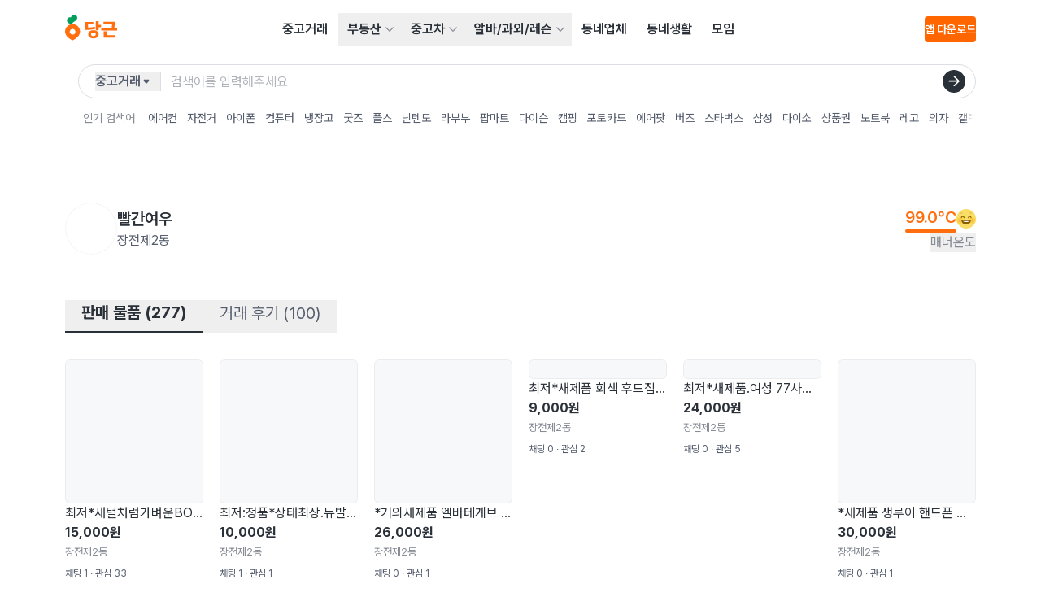

--- FILE ---
content_type: text/javascript
request_url: https://www.daangn.com/_remix/canonicalMeta-CF5gkVaj.js
body_size: 677
content:

!function(){try{var e="undefined"!=typeof window?window:"undefined"!=typeof global?global:"undefined"!=typeof self?self:{},n=(new e.Error).stack;n&&(e._sentryDebugIds=e._sentryDebugIds||{},e._sentryDebugIds[n]="20686269-346b-52a7-8517-e1951550d698")}catch(e){}}();
import{c as m,C as g,b as u,a as h}from"./GlobalNavigationBar-DGvAsD1J.js";function p({stage:a,karrotLocalCountryCode:c,path:o,region:r,additionalParams:e}){const t=m[a][c],s=h(a),{canonicalUrl:l}=s({url:new URL(t+o).toString(),fallbackCountryCode:c}),n=new URL(l);return r&&n.searchParams.set(g.In,u({region:r})),e&&Object.entries(e).forEach(([f,i])=>{i&&n.searchParams.set(f,i)}),[{property:"og:url",content:n.toString()},{tagName:"link",rel:"canonical",href:n.toString()}]}export{p as c};
//# sourceMappingURL=canonicalMeta-CF5gkVaj.js.map

//# debugId=20686269-346b-52a7-8517-e1951550d698


--- FILE ---
content_type: text/javascript
request_url: https://www.daangn.com/_remix/favicon-B922rTMT.js
body_size: 230
content:

!function(){try{var e="undefined"!=typeof window?window:"undefined"!=typeof global?global:"undefined"!=typeof self?self:{},n=(new e.Error).stack;n&&(e._sentryDebugIds=e._sentryDebugIds||{},e._sentryDebugIds[n]="4cfbbf4a-c3fd-5406-b069-e692c3dc3b00")}catch(e){}}();
const o="/_remix/favicon-ptbCteuu.png";export{o as l};
//# sourceMappingURL=favicon-B922rTMT.js.map

//# debugId=4cfbbf4a-c3fd-5406-b069-e692c3dc3b00


--- FILE ---
content_type: text/javascript
request_url: https://www.daangn.com/_remix/getDateFnsLocale-DdljYujb.js
body_size: 2151
content:

!function(){try{var e="undefined"!=typeof window?window:"undefined"!=typeof global?global:"undefined"!=typeof self?self:{},n=(new e.Error).stack;n&&(e._sentryDebugIds=e._sentryDebugIds||{},e._sentryDebugIds[n]="5302c09f-471c-5e54-b446-95101746862e")}catch(e){}}();
import{j as s,l as o,o as d,p as i,k as u,e as c}from"./Time-CGhA240-.js";const h={lessThanXSeconds:{one:"1秒未満",other:"{{count}}秒未満",oneWithSuffix:"約1秒",otherWithSuffix:"約{{count}}秒"},xSeconds:{one:"1秒",other:"{{count}}秒"},halfAMinute:"30秒",lessThanXMinutes:{one:"1分未満",other:"{{count}}分未満",oneWithSuffix:"約1分",otherWithSuffix:"約{{count}}分"},xMinutes:{one:"1分",other:"{{count}}分"},aboutXHours:{one:"約1時間",other:"約{{count}}時間"},xHours:{one:"1時間",other:"{{count}}時間"},xDays:{one:"1日",other:"{{count}}日"},aboutXWeeks:{one:"約1週間",other:"約{{count}}週間"},xWeeks:{one:"1週間",other:"{{count}}週間"},aboutXMonths:{one:"約1か月",other:"約{{count}}か月"},xMonths:{one:"1か月",other:"{{count}}か月"},aboutXYears:{one:"約1年",other:"約{{count}}年"},xYears:{one:"1年",other:"{{count}}年"},overXYears:{one:"1年以上",other:"{{count}}年以上"},almostXYears:{one:"1年近く",other:"{{count}}年近く"}},m=(t,n,e)=>{e=e||{};let a;const r=h[t];return typeof r=="string"?a=r:n===1?e.addSuffix&&r.oneWithSuffix?a=r.oneWithSuffix:a=r.one:e.addSuffix&&r.otherWithSuffix?a=r.otherWithSuffix.replace("{{count}}",String(n)):a=r.other.replace("{{count}}",String(n)),e.addSuffix?e.comparison&&e.comparison>0?a+"後":a+"前":a},l={full:"y年M月d日EEEE",long:"y年M月d日",medium:"y/MM/dd",short:"y/MM/dd"},f={full:"H時mm分ss秒 zzzz",long:"H:mm:ss z",medium:"H:mm:ss",short:"H:mm"},g={full:"{{date}} {{time}}",long:"{{date}} {{time}}",medium:"{{date}} {{time}}",short:"{{date}} {{time}}"},b={date:s({formats:l,defaultWidth:"full"}),time:s({formats:f,defaultWidth:"full"}),dateTime:s({formats:g,defaultWidth:"full"})},P={lastWeek:"先週のeeeeのp",yesterday:"昨日のp",today:"今日のp",tomorrow:"明日のp",nextWeek:"翌週のeeeeのp",other:"P"},w=(t,n,e,a)=>P[t],y={narrow:["BC","AC"],abbreviated:["紀元前","西暦"],wide:["紀元前","西暦"]},W={narrow:["1","2","3","4"],abbreviated:["Q1","Q2","Q3","Q4"],wide:["第1四半期","第2四半期","第3四半期","第4四半期"]},p={narrow:["1","2","3","4","5","6","7","8","9","10","11","12"],abbreviated:["1月","2月","3月","4月","5月","6月","7月","8月","9月","10月","11月","12月"],wide:["1月","2月","3月","4月","5月","6月","7月","8月","9月","10月","11月","12月"]},v={narrow:["日","月","火","水","木","金","土"],short:["日","月","火","水","木","金","土"],abbreviated:["日","月","火","水","木","金","土"],wide:["日曜日","月曜日","火曜日","水曜日","木曜日","金曜日","土曜日"]},M={narrow:{am:"午前",pm:"午後",midnight:"深夜",noon:"正午",morning:"朝",afternoon:"午後",evening:"夜",night:"深夜"},abbreviated:{am:"午前",pm:"午後",midnight:"深夜",noon:"正午",morning:"朝",afternoon:"午後",evening:"夜",night:"深夜"},wide:{am:"午前",pm:"午後",midnight:"深夜",noon:"正午",morning:"朝",afternoon:"午後",evening:"夜",night:"深夜"}},x={narrow:{am:"午前",pm:"午後",midnight:"深夜",noon:"正午",morning:"朝",afternoon:"午後",evening:"夜",night:"深夜"},abbreviated:{am:"午前",pm:"午後",midnight:"深夜",noon:"正午",morning:"朝",afternoon:"午後",evening:"夜",night:"深夜"},wide:{am:"午前",pm:"午後",midnight:"深夜",noon:"正午",morning:"朝",afternoon:"午後",evening:"夜",night:"深夜"}},S=(t,n)=>{const e=Number(t);switch(String(n==null?void 0:n.unit)){case"year":return`${e}年`;case"quarter":return`第${e}四半期`;case"month":return`${e}月`;case"week":return`第${e}週`;case"date":return`${e}日`;case"hour":return`${e}時`;case"minute":return`${e}分`;case"second":return`${e}秒`;default:return`${e}`}},k={ordinalNumber:S,era:o({values:y,defaultWidth:"wide"}),quarter:o({values:W,defaultWidth:"wide",argumentCallback:t=>Number(t)-1}),month:o({values:p,defaultWidth:"wide"}),day:o({values:v,defaultWidth:"wide"}),dayPeriod:o({values:M,defaultWidth:"wide",formattingValues:x,defaultFormattingWidth:"wide"})},D=/^第?\d+(年|四半期|月|週|日|時|分|秒)?/i,F=/\d+/i,$={narrow:/^(B\.?C\.?|A\.?D\.?)/i,abbreviated:/^(紀元[前後]|西暦)/i,wide:/^(紀元[前後]|西暦)/i},z={narrow:[/^B/i,/^A/i],any:[/^(紀元前)/i,/^(西暦|紀元後)/i]},V={narrow:/^[1234]/i,abbreviated:/^Q[1234]/i,wide:/^第[1234一二三四１２３４]四半期/i},X={any:[/(1|一|１)/i,/(2|二|２)/i,/(3|三|３)/i,/(4|四|４)/i]},C={narrow:/^([123456789]|1[012])/,abbreviated:/^([123456789]|1[012])月/i,wide:/^([123456789]|1[012])月/i},E={any:[/^1\D/,/^2/,/^3/,/^4/,/^5/,/^6/,/^7/,/^8/,/^9/,/^10/,/^11/,/^12/]},L={narrow:/^[日月火水木金土]/,short:/^[日月火水木金土]/,abbreviated:/^[日月火水木金土]/,wide:/^[日月火水木金土]曜日/},N={any:[/^日/,/^月/,/^火/,/^水/,/^木/,/^金/,/^土/]},Q={any:/^(AM|PM|午前|午後|正午|深夜|真夜中|夜|朝)/i},A={any:{am:/^(A|午前)/i,pm:/^(P|午後)/i,midnight:/^深夜|真夜中/i,noon:/^正午/i,morning:/^朝/i,afternoon:/^午後/i,evening:/^夜/i,night:/^深夜/i}},H={ordinalNumber:d({matchPattern:D,parsePattern:F,valueCallback:function(t){return parseInt(t,10)}}),era:i({matchPatterns:$,defaultMatchWidth:"wide",parsePatterns:z,defaultParseWidth:"any"}),quarter:i({matchPatterns:V,defaultMatchWidth:"wide",parsePatterns:X,defaultParseWidth:"any",valueCallback:t=>t+1}),month:i({matchPatterns:C,defaultMatchWidth:"wide",parsePatterns:E,defaultParseWidth:"any"}),day:i({matchPatterns:L,defaultMatchWidth:"wide",parsePatterns:N,defaultParseWidth:"any"}),dayPeriod:i({matchPatterns:Q,defaultMatchWidth:"any",parsePatterns:A,defaultParseWidth:"any"})},j={code:"ja",formatDistance:m,formatLong:b,formatRelative:w,localize:k,match:H,options:{weekStartsOn:0,firstWeekContainsDate:1}};function T({karrotLocalCountryCode:t}){switch(t){case"ca":case"uk":case"us":return c;case"jp":return j;case"kr":return u;default:throw new Error(`Unsupported karrotLocalCountryCode: ${t}`)}}export{T as g};
//# sourceMappingURL=getDateFnsLocale-DdljYujb.js.map

//# debugId=5302c09f-471c-5e54-b446-95101746862e
